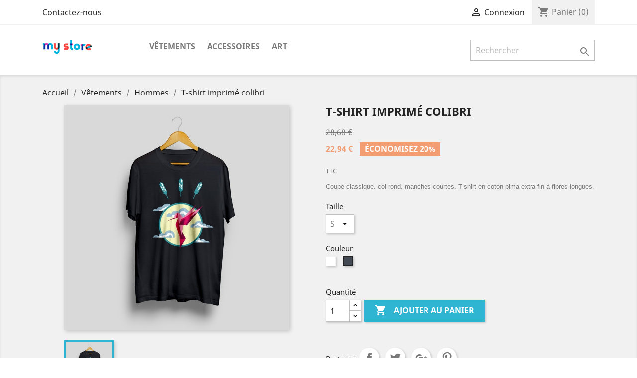

--- FILE ---
content_type: text/html; charset=utf-8
request_url: http://ballon.com.fr/index.php?id_product=1&id_product_attribute=2&rewrite=hummingbird-printed-t-shirt&controller=product
body_size: 9891
content:
<!doctype html>
<html lang="fr">

  <head>
    
      
  <meta charset="utf-8">


  <meta http-equiv="x-ua-compatible" content="ie=edge">



  <link rel="canonical" href="http://ballon.com.fr/index.php?id_product=1&amp;rewrite=hummingbird-printed-t-shirt&amp;controller=product">

  <title>T-shirt imprimé colibri</title>
  <meta name="description" content="Coupe classique, col rond, manches courtes. T-shirt en coton pima extra-fin à fibres longues. ">
  <meta name="keywords" content="">
      
                  <link rel="alternate" href="http://ballon.com.fr/index.php?id_product=1&amp;id_product_attribute=0&amp;rewrite=hummingbird-printed-t-shirt&amp;controller=product" hreflang="fr">
        



  <meta name="viewport" content="width=device-width, initial-scale=1">



  <link rel="icon" type="image/vnd.microsoft.icon" href="/img/favicon.ico?1324977642">
  <link rel="shortcut icon" type="image/x-icon" href="/img/favicon.ico?1324977642">



    <link rel="stylesheet" href="http://ballon.com.fr/themes/classic/assets/css/theme.css" type="text/css" media="all">
  <link rel="stylesheet" href="http://ballon.com.fr/js/jquery/ui/themes/base/minified/jquery-ui.min.css" type="text/css" media="all">
  <link rel="stylesheet" href="http://ballon.com.fr/js/jquery/ui/themes/base/minified/jquery.ui.theme.min.css" type="text/css" media="all">
  <link rel="stylesheet" href="http://ballon.com.fr/modules/ps_imageslider/css/homeslider.css" type="text/css" media="all">
  <link rel="stylesheet" href="http://ballon.com.fr/themes/classic/assets/css/custom.css" type="text/css" media="all">




  

  <script type="text/javascript">
        var prestashop = {"cart":{"products":[],"totals":{"total":{"type":"total","label":"Total","amount":0,"value":"0,00\u00a0\u20ac"},"total_including_tax":{"type":"total","label":"Total TTC","amount":0,"value":"0,00\u00a0\u20ac"},"total_excluding_tax":{"type":"total","label":"Total HT :","amount":0,"value":"0,00\u00a0\u20ac"}},"subtotals":{"products":{"type":"products","label":"Sous-total","amount":0,"value":"0,00\u00a0\u20ac"},"discounts":null,"shipping":{"type":"shipping","label":"Livraison","amount":0,"value":"gratuit"},"tax":null},"products_count":0,"summary_string":"0 articles","vouchers":{"allowed":0,"added":[]},"discounts":[],"minimalPurchase":0,"minimalPurchaseRequired":""},"currency":{"name":"euro","iso_code":"EUR","iso_code_num":"978","sign":"\u20ac"},"customer":{"lastname":null,"firstname":null,"email":null,"birthday":null,"newsletter":null,"newsletter_date_add":null,"optin":null,"website":null,"company":null,"siret":null,"ape":null,"is_logged":false,"gender":{"type":null,"name":null},"addresses":[]},"language":{"name":"Fran\u00e7ais (French)","iso_code":"fr","locale":"fr-FR","language_code":"fr","is_rtl":"0","date_format_lite":"d\/m\/Y","date_format_full":"d\/m\/Y H:i:s","id":1},"page":{"title":"","canonical":null,"meta":{"title":"T-shirt imprim\u00e9 colibri","description":"Coupe classique, col rond, manches courtes. T-shirt en coton pima extra-fin \u00e0 fibres longues. ","keywords":"","robots":"index"},"page_name":"product","body_classes":{"lang-fr":true,"lang-rtl":false,"country-FR":true,"currency-EUR":true,"layout-full-width":true,"page-product":true,"tax-display-enabled":true,"product-id-1":true,"product-T-shirt imprim\u00e9 colibri":true,"product-id-category-4":true,"product-id-manufacturer-1":true,"product-id-supplier-0":true,"product-available-for-order":true},"admin_notifications":[]},"shop":{"name":"PrestaShop","logo":"\/img\/logo.png","stores_icon":"\/img\/logo_stores.png","favicon":"\/img\/favicon.ico"},"urls":{"base_url":"http:\/\/ballon.com.fr\/","current_url":"http:\/\/ballon.com.fr\/index.php?id_product=1&id_product_attribute=2&rewrite=hummingbird-printed-t-shirt&controller=product","shop_domain_url":"http:\/\/ballon.com.fr","img_ps_url":"http:\/\/ballon.com.fr\/img\/","img_cat_url":"http:\/\/ballon.com.fr\/img\/c\/","img_lang_url":"http:\/\/ballon.com.fr\/img\/l\/","img_prod_url":"http:\/\/ballon.com.fr\/img\/p\/","img_manu_url":"http:\/\/ballon.com.fr\/img\/m\/","img_sup_url":"http:\/\/ballon.com.fr\/img\/su\/","img_ship_url":"http:\/\/ballon.com.fr\/img\/s\/","img_store_url":"http:\/\/ballon.com.fr\/img\/st\/","img_col_url":"http:\/\/ballon.com.fr\/img\/co\/","img_url":"http:\/\/ballon.com.fr\/themes\/classic\/assets\/img\/","css_url":"http:\/\/ballon.com.fr\/themes\/classic\/assets\/css\/","js_url":"http:\/\/ballon.com.fr\/themes\/classic\/assets\/js\/","pic_url":"http:\/\/ballon.com.fr\/upload\/","pages":{"address":"http:\/\/ballon.com.fr\/index.php?controller=address","addresses":"http:\/\/ballon.com.fr\/index.php?controller=addresses","authentication":"http:\/\/ballon.com.fr\/index.php?controller=authentication","cart":"http:\/\/ballon.com.fr\/index.php?controller=cart","category":"http:\/\/ballon.com.fr\/index.php?controller=category","cms":"http:\/\/ballon.com.fr\/index.php?controller=cms","contact":"http:\/\/ballon.com.fr\/index.php?controller=contact","discount":"http:\/\/ballon.com.fr\/index.php?controller=discount","guest_tracking":"http:\/\/ballon.com.fr\/index.php?controller=guest-tracking","history":"http:\/\/ballon.com.fr\/index.php?controller=history","identity":"http:\/\/ballon.com.fr\/index.php?controller=identity","index":"http:\/\/ballon.com.fr\/index.php","my_account":"http:\/\/ballon.com.fr\/index.php?controller=my-account","order_confirmation":"http:\/\/ballon.com.fr\/index.php?controller=order-confirmation","order_detail":"http:\/\/ballon.com.fr\/index.php?controller=order-detail","order_follow":"http:\/\/ballon.com.fr\/index.php?controller=order-follow","order":"http:\/\/ballon.com.fr\/index.php?controller=order","order_return":"http:\/\/ballon.com.fr\/index.php?controller=order-return","order_slip":"http:\/\/ballon.com.fr\/index.php?controller=order-slip","pagenotfound":"http:\/\/ballon.com.fr\/index.php?controller=pagenotfound","password":"http:\/\/ballon.com.fr\/index.php?controller=password","pdf_invoice":"http:\/\/ballon.com.fr\/index.php?controller=pdf-invoice","pdf_order_return":"http:\/\/ballon.com.fr\/index.php?controller=pdf-order-return","pdf_order_slip":"http:\/\/ballon.com.fr\/index.php?controller=pdf-order-slip","prices_drop":"http:\/\/ballon.com.fr\/index.php?controller=prices-drop","product":"http:\/\/ballon.com.fr\/index.php?controller=product","search":"http:\/\/ballon.com.fr\/index.php?controller=search","sitemap":"http:\/\/ballon.com.fr\/index.php?controller=sitemap","stores":"http:\/\/ballon.com.fr\/index.php?controller=stores","supplier":"http:\/\/ballon.com.fr\/index.php?controller=supplier","register":"http:\/\/ballon.com.fr\/index.php?controller=authentication&create_account=1","order_login":"http:\/\/ballon.com.fr\/index.php?controller=order&login=1"},"alternative_langs":{"fr":"http:\/\/ballon.com.fr\/index.php?id_product=1&id_product_attribute=0&rewrite=hummingbird-printed-t-shirt&controller=product"},"theme_assets":"\/themes\/classic\/assets\/","actions":{"logout":"http:\/\/ballon.com.fr\/index.php?mylogout="},"no_picture_image":{"bySize":{"small_default":{"url":"http:\/\/ballon.com.fr\/img\/p\/fr-default-small_default.jpg","width":98,"height":98},"cart_default":{"url":"http:\/\/ballon.com.fr\/img\/p\/fr-default-cart_default.jpg","width":125,"height":125},"home_default":{"url":"http:\/\/ballon.com.fr\/img\/p\/fr-default-home_default.jpg","width":250,"height":250},"medium_default":{"url":"http:\/\/ballon.com.fr\/img\/p\/fr-default-medium_default.jpg","width":452,"height":452},"large_default":{"url":"http:\/\/ballon.com.fr\/img\/p\/fr-default-large_default.jpg","width":800,"height":800}},"small":{"url":"http:\/\/ballon.com.fr\/img\/p\/fr-default-small_default.jpg","width":98,"height":98},"medium":{"url":"http:\/\/ballon.com.fr\/img\/p\/fr-default-home_default.jpg","width":250,"height":250},"large":{"url":"http:\/\/ballon.com.fr\/img\/p\/fr-default-large_default.jpg","width":800,"height":800},"legend":""}},"configuration":{"display_taxes_label":true,"is_catalog":false,"show_prices":true,"opt_in":{"partner":true},"quantity_discount":{"type":"discount","label":"Remise"},"voucher_enabled":0,"return_enabled":0},"field_required":[],"breadcrumb":{"links":[{"title":"Accueil","url":"http:\/\/ballon.com.fr\/index.php"},{"title":"V\u00eatements","url":"http:\/\/ballon.com.fr\/index.php?id_category=3&controller=category"},{"title":"Hommes","url":"http:\/\/ballon.com.fr\/index.php?id_category=4&controller=category"},{"title":"T-shirt imprim\u00e9 colibri","url":"http:\/\/ballon.com.fr\/index.php?id_product=1&id_product_attribute=2&rewrite=hummingbird-printed-t-shirt&controller=product#\/taille-s\/couleur-noir"}],"count":4},"link":{"protocol_link":"http:\/\/","protocol_content":"http:\/\/"},"time":1769817989,"static_token":"238524c4e5a9e55aae5ddb9c0e8d6865","token":"f50dd4a53d6fd7a232ffa584da2699ae"};
      </script>



  



    
  <meta property="og:type" content="product">
  <meta property="og:url" content="http://ballon.com.fr/index.php?id_product=1&amp;id_product_attribute=2&amp;rewrite=hummingbird-printed-t-shirt&amp;controller=product">
  <meta property="og:title" content="T-shirt imprimé colibri">
  <meta property="og:site_name" content="PrestaShop">
  <meta property="og:description" content="Coupe classique, col rond, manches courtes. T-shirt en coton pima extra-fin à fibres longues. ">
  <meta property="og:image" content="http://ballon.com.fr/img/p/1/1-large_default.jpg">
  <meta property="product:pretax_price:amount" content="19.12">
  <meta property="product:pretax_price:currency" content="EUR">
  <meta property="product:price:amount" content="22.94">
  <meta property="product:price:currency" content="EUR">
  
  </head>

  <body id="product" class="lang-fr country-fr currency-eur layout-full-width page-product tax-display-enabled product-id-1 product-t-shirt-imprime-colibri product-id-category-4 product-id-manufacturer-1 product-id-supplier-0 product-available-for-order">

    
      
    

    <main>
      
              

      <header id="header">
        
          
  <div class="header-banner">
    
  </div>



  <nav class="header-nav">
    <div class="container">
      <div class="row">
        <div class="hidden-sm-down">
          <div class="col-md-5 col-xs-12">
            <div id="_desktop_contact_link">
  <div id="contact-link">
          <a href="http://ballon.com.fr/index.php?controller=contact">Contactez-nous</a>
      </div>
</div>

          </div>
          <div class="col-md-7 right-nav">
              <div id="_desktop_user_info">
  <div class="user-info">
          <a
        href="http://ballon.com.fr/index.php?controller=my-account"
        title="Identifiez-vous"
        rel="nofollow"
      >
        <i class="material-icons">&#xE7FF;</i>
        <span class="hidden-sm-down">Connexion</span>
      </a>
      </div>
</div>
<div id="_desktop_cart">
  <div class="blockcart cart-preview inactive" data-refresh-url="//ballon.com.fr/index.php?fc=module&amp;module=ps_shoppingcart&amp;controller=ajax">
    <div class="header">
              <i class="material-icons shopping-cart">shopping_cart</i>
        <span class="hidden-sm-down">Panier</span>
        <span class="cart-products-count">(0)</span>
          </div>
  </div>
</div>

          </div>
        </div>
        <div class="hidden-md-up text-sm-center mobile">
          <div class="float-xs-left" id="menu-icon">
            <i class="material-icons d-inline">&#xE5D2;</i>
          </div>
          <div class="float-xs-right" id="_mobile_cart"></div>
          <div class="float-xs-right" id="_mobile_user_info"></div>
          <div class="top-logo" id="_mobile_logo"></div>
          <div class="clearfix"></div>
        </div>
      </div>
    </div>
  </nav>



  <div class="header-top">
    <div class="container">
       <div class="row">
        <div class="col-md-2 hidden-sm-down" id="_desktop_logo">
                            <a href="http://ballon.com.fr/">
                  <img class="logo img-responsive" src="/img/logo.png" alt="PrestaShop">
                </a>
                    </div>
        <div class="col-md-10 col-sm-12 position-static">
          

<div class="menu js-top-menu position-static hidden-sm-down" id="_desktop_top_menu">
    
          <ul class="top-menu" id="top-menu" data-depth="0">
                    <li class="category" id="category-3">
                          <a
                class="dropdown-item"
                href="http://ballon.com.fr/index.php?id_category=3&amp;controller=category" data-depth="0"
                              >
                                                                      <span class="float-xs-right hidden-md-up">
                    <span data-target="#top_sub_menu_64366" data-toggle="collapse" class="navbar-toggler collapse-icons">
                      <i class="material-icons add">&#xE313;</i>
                      <i class="material-icons remove">&#xE316;</i>
                    </span>
                  </span>
                                Vêtements
              </a>
                            <div  class="popover sub-menu js-sub-menu collapse" id="top_sub_menu_64366">
                
          <ul class="top-menu"  data-depth="1">
                    <li class="category" id="category-4">
                          <a
                class="dropdown-item dropdown-submenu"
                href="http://ballon.com.fr/index.php?id_category=4&amp;controller=category" data-depth="1"
                              >
                                Hommes
              </a>
                          </li>
                    <li class="category" id="category-5">
                          <a
                class="dropdown-item dropdown-submenu"
                href="http://ballon.com.fr/index.php?id_category=5&amp;controller=category" data-depth="1"
                              >
                                Femmes
              </a>
                          </li>
              </ul>
    
              </div>
                          </li>
                    <li class="category" id="category-6">
                          <a
                class="dropdown-item"
                href="http://ballon.com.fr/index.php?id_category=6&amp;controller=category" data-depth="0"
                              >
                                                                      <span class="float-xs-right hidden-md-up">
                    <span data-target="#top_sub_menu_75491" data-toggle="collapse" class="navbar-toggler collapse-icons">
                      <i class="material-icons add">&#xE313;</i>
                      <i class="material-icons remove">&#xE316;</i>
                    </span>
                  </span>
                                Accessoires
              </a>
                            <div  class="popover sub-menu js-sub-menu collapse" id="top_sub_menu_75491">
                
          <ul class="top-menu"  data-depth="1">
                    <li class="category" id="category-7">
                          <a
                class="dropdown-item dropdown-submenu"
                href="http://ballon.com.fr/index.php?id_category=7&amp;controller=category" data-depth="1"
                              >
                                Papeterie
              </a>
                          </li>
                    <li class="category" id="category-8">
                          <a
                class="dropdown-item dropdown-submenu"
                href="http://ballon.com.fr/index.php?id_category=8&amp;controller=category" data-depth="1"
                              >
                                Accessoires de maison
              </a>
                          </li>
              </ul>
    
              </div>
                          </li>
                    <li class="category" id="category-9">
                          <a
                class="dropdown-item"
                href="http://ballon.com.fr/index.php?id_category=9&amp;controller=category" data-depth="0"
                              >
                                Art
              </a>
                          </li>
              </ul>
    
    <div class="clearfix"></div>
</div>
<!-- Block search module TOP -->
<div id="search_widget" class="search-widget" data-search-controller-url="//ballon.com.fr/index.php?controller=search">
	<form method="get" action="//ballon.com.fr/index.php?controller=search">
		<input type="hidden" name="controller" value="search">
		<input type="text" name="s" value="" placeholder="Rechercher" aria-label="Rechercher">
		<button type="submit">
			<i class="material-icons search">&#xE8B6;</i>
      <span class="hidden-xl-down">Rechercher</span>
		</button>
	</form>
</div>
<!-- /Block search module TOP -->

          <div class="clearfix"></div>
        </div>
      </div>
      <div id="mobile_top_menu_wrapper" class="row hidden-md-up" style="display:none;">
        <div class="js-top-menu mobile" id="_mobile_top_menu"></div>
        <div class="js-top-menu-bottom">
          <div id="_mobile_currency_selector"></div>
          <div id="_mobile_language_selector"></div>
          <div id="_mobile_contact_link"></div>
        </div>
      </div>
    </div>
  </div>
  

        
      </header>

      
        
<aside id="notifications">
  <div class="container">
    
    
    
      </div>
</aside>
      

      <section id="wrapper">
        
        <div class="container">
          
            <nav data-depth="4" class="breadcrumb hidden-sm-down">
  <ol itemscope itemtype="http://schema.org/BreadcrumbList">
    
              
          <li itemprop="itemListElement" itemscope itemtype="http://schema.org/ListItem">
            <a itemprop="item" href="http://ballon.com.fr/index.php">
              <span itemprop="name">Accueil</span>
            </a>
            <meta itemprop="position" content="1">
          </li>
        
              
          <li itemprop="itemListElement" itemscope itemtype="http://schema.org/ListItem">
            <a itemprop="item" href="http://ballon.com.fr/index.php?id_category=3&amp;controller=category">
              <span itemprop="name">Vêtements</span>
            </a>
            <meta itemprop="position" content="2">
          </li>
        
              
          <li itemprop="itemListElement" itemscope itemtype="http://schema.org/ListItem">
            <a itemprop="item" href="http://ballon.com.fr/index.php?id_category=4&amp;controller=category">
              <span itemprop="name">Hommes</span>
            </a>
            <meta itemprop="position" content="3">
          </li>
        
              
          <li itemprop="itemListElement" itemscope itemtype="http://schema.org/ListItem">
            <a itemprop="item" href="http://ballon.com.fr/index.php?id_product=1&amp;id_product_attribute=2&amp;rewrite=hummingbird-printed-t-shirt&amp;controller=product#/taille-s/couleur-noir">
              <span itemprop="name">T-shirt imprimé colibri</span>
            </a>
            <meta itemprop="position" content="4">
          </li>
        
          
  </ol>
</nav>
          

          

          
  <div id="content-wrapper">
    
    

  <section id="main" itemscope itemtype="https://schema.org/Product">
    <meta itemprop="url" content="http://ballon.com.fr/index.php?id_product=1&amp;id_product_attribute=2&amp;rewrite=hummingbird-printed-t-shirt&amp;controller=product#/1-taille-s/11-couleur-noir">

    <div class="row">
      <div class="col-md-6">
        
          <section class="page-content" id="content">
            
              
                <ul class="product-flags">
                                      <li class="product-flag discount">Prix réduit</li>
                                  </ul>
              

              
                <div class="images-container">
  
    <div class="product-cover">
              <img class="js-qv-product-cover" src="http://ballon.com.fr/img/p/1/1-large_default.jpg" alt="T-shirt imprimé colibri" title="T-shirt imprimé colibri" style="width:100%;" itemprop="image">
        <div class="layer hidden-sm-down" data-toggle="modal" data-target="#product-modal">
          <i class="material-icons zoom-in">&#xE8FF;</i>
        </div>
          </div>
  

  
    <div class="js-qv-mask mask">
      <ul class="product-images js-qv-product-images">
                  <li class="thumb-container">
            <img
              class="thumb js-thumb  selected "
              data-image-medium-src="http://ballon.com.fr/img/p/1/1-medium_default.jpg"
              data-image-large-src="http://ballon.com.fr/img/p/1/1-large_default.jpg"
              src="http://ballon.com.fr/img/p/1/1-home_default.jpg"
              alt="T-shirt imprimé colibri"
              title="T-shirt imprimé colibri"
              width="100"
              itemprop="image"
            >
          </li>
              </ul>
    </div>
  
</div>

              
              <div class="scroll-box-arrows">
                <i class="material-icons left">&#xE314;</i>
                <i class="material-icons right">&#xE315;</i>
              </div>

            
          </section>
        
        </div>
        <div class="col-md-6">
          
            
              <h1 class="h1" itemprop="name">T-shirt imprimé colibri</h1>
            
          
          
              <div class="product-prices">
    
              <div class="product-discount">
          
          <span class="regular-price">28,68 €</span>
        </div>
          

    
      <div
        class="product-price h5 has-discount"
        itemprop="offers"
        itemscope
        itemtype="https://schema.org/Offer"
      >
        <link itemprop="availability" href="https://schema.org/InStock"/>
        <meta itemprop="priceCurrency" content="EUR">

        <div class="current-price">
          <span itemprop="price" content="22.94">22,94 €</span>

                                    <span class="discount discount-percentage">Économisez 20%</span>
                              </div>

        
                  
      </div>
    

    
          

    
          

    
          

    

    <div class="tax-shipping-delivery-label">
              TTC
            
      
                        </div>
  </div>
          

          <div class="product-information">
            
              <div id="product-description-short-1" itemprop="description"><p><span style="font-size:10pt;font-family:Arial;font-style:normal;">Coupe classique, col rond, manches courtes. T-shirt en coton pima extra-fin à fibres longues. </span></p></div>
            

            
            <div class="product-actions">
              
                <form action="http://ballon.com.fr/index.php?controller=cart" method="post" id="add-to-cart-or-refresh">
                  <input type="hidden" name="token" value="238524c4e5a9e55aae5ddb9c0e8d6865">
                  <input type="hidden" name="id_product" value="1" id="product_page_product_id">
                  <input type="hidden" name="id_customization" value="0" id="product_customization_id">

                  
                    <div class="product-variants">
          <div class="clearfix product-variants-item">
      <span class="control-label">Taille</span>
              <select
          class="form-control form-control-select"
          id="group_1"
          data-product-attribute="1"
          name="group[1]">
                      <option value="1" title="S" selected="selected">S</option>
                      <option value="2" title="M">M</option>
                      <option value="3" title="L">L</option>
                      <option value="4" title="XL">XL</option>
                  </select>
          </div>
              <div class="clearfix product-variants-item">
      <span class="control-label">Couleur</span>
              <ul id="group_2">
                      <li class="float-xs-left input-container">
              <label>
                <input class="input-color" type="radio" data-product-attribute="2" name="group[2]" value="8">
                <span
                  class="color" style="background-color: #ffffff"                                   ><span class="sr-only">Blanc</span></span>
              </label>
            </li>
                      <li class="float-xs-left input-container">
              <label>
                <input class="input-color" type="radio" data-product-attribute="2" name="group[2]" value="11" checked="checked">
                <span
                  class="color" style="background-color: #434A54"                                   ><span class="sr-only">Noir</span></span>
              </label>
            </li>
                  </ul>
          </div>
      </div>
                  

                  
                                      

                  
                    <section class="product-discounts">
  </section>
                  

                  
                    <div class="product-add-to-cart">
      <span class="control-label">Quantité</span>

    
      <div class="product-quantity clearfix">
        <div class="qty">
          <input
            type="text"
            name="qty"
            id="quantity_wanted"
            value="1"
            class="input-group"
            min="1"
            aria-label="Quantité"
          >
        </div>

        <div class="add">
          <button
            class="btn btn-primary add-to-cart"
            data-button-action="add-to-cart"
            type="submit"
                      >
            <i class="material-icons shopping-cart">&#xE547;</i>
            Ajouter au panier
          </button>
        </div>
      </div>
    

    
      <span id="product-availability">
              </span>
    
    
    
      <p class="product-minimal-quantity">
              </p>
    
  </div>
                  

                  
                    <div class="product-additional-info">
  
      <div class="social-sharing">
      <span>Partager</span>
      <ul>
                  <li class="facebook icon-gray"><a href="http://www.facebook.com/sharer.php?u=http://ballon.com.fr/index.php?id_product=1&amp;id_product_attribute=0&amp;rewrite=hummingbird-printed-t-shirt&amp;controller=product" class="text-hide" title="Partager" target="_blank">Partager</a></li>
                  <li class="twitter icon-gray"><a href="https://twitter.com/intent/tweet?text=T-shirt imprimé colibri http://ballon.com.fr/index.php?id_product=1&amp;id_product_attribute=0&amp;rewrite=hummingbird-printed-t-shirt&amp;controller=product" class="text-hide" title="Tweet" target="_blank">Tweet</a></li>
                  <li class="googleplus icon-gray"><a href="https://plus.google.com/share?url=http://ballon.com.fr/index.php?id_product=1&amp;id_product_attribute=0&amp;rewrite=hummingbird-printed-t-shirt&amp;controller=product" class="text-hide" title="Google+" target="_blank">Google+</a></li>
                  <li class="pinterest icon-gray"><a href="http://www.pinterest.com/pin/create/button/?media=http://ballon.com.fr/img/p/1/1.jpg&amp;url=http://ballon.com.fr/index.php?id_product=1&amp;id_product_attribute=0&amp;rewrite=hummingbird-printed-t-shirt&amp;controller=product" class="text-hide" title="Pinterest" target="_blank">Pinterest</a></li>
              </ul>
    </div>
  

</div>
                  

                                    
                </form>
              

            </div>

            
                <div id="block-reassurance">
    <ul>
              <li>
          <div class="block-reassurance-item">
            <img src="http://ballon.com.fr/modules/blockreassurance/img/ic_verified_user_black_36dp_1x.png" alt="Garanties sécurité (à modifier dans le module &quot;Réassurance&quot;)">
            <span class="h6">Garanties sécurité (à modifier dans le module &quot;Réassurance&quot;)</span>
          </div>
        </li>
              <li>
          <div class="block-reassurance-item">
            <img src="http://ballon.com.fr/modules/blockreassurance/img/ic_local_shipping_black_36dp_1x.png" alt="Politique de livraison (à modifier dans le module &quot;Réassurance&quot;)">
            <span class="h6">Politique de livraison (à modifier dans le module &quot;Réassurance&quot;)</span>
          </div>
        </li>
              <li>
          <div class="block-reassurance-item">
            <img src="http://ballon.com.fr/modules/blockreassurance/img/ic_swap_horiz_black_36dp_1x.png" alt="Politique retours (à modifier dans le module &quot;Réassurance&quot;)">
            <span class="h6">Politique retours (à modifier dans le module &quot;Réassurance&quot;)</span>
          </div>
        </li>
          </ul>
  </div>

            

            
              <div class="tabs">
                <ul class="nav nav-tabs" role="tablist">
                                      <li class="nav-item">
                       <a
                         class="nav-link active"
                         data-toggle="tab"
                         href="#description"
                         role="tab"
                         aria-controls="description"
                          aria-selected="true">Description</a>
                    </li>
                                    <li class="nav-item">
                    <a
                      class="nav-link"
                      data-toggle="tab"
                      href="#product-details"
                      role="tab"
                      aria-controls="product-details"
                      >Détails du produit</a>
                  </li>
                                                    </ul>

                <div class="tab-content" id="tab-content">
                 <div class="tab-pane fade in active" id="description" role="tabpanel">
                   
                     <div class="product-description"><p><span style="font-size:10pt;font-family:Arial;font-style:normal;"><span style="font-size:10pt;font-family:Arial;font-style:normal;color:#efefef;">Symbole de légèreté et de délicatesse, le colibri évoque la gaieté et la curiosité.</span><span style="font-size:10pt;font-family:Arial;font-style:normal;"> La collection PolyFaune de la marque Studio Design propose des pièces aux coupes basiques et aux visuels colorés inspirés des origamis japonais traditionnels. À porter avec un chino ou un jean. Le procédé d'impression par sublimation garantit la qualité et la longévité des couleurs.</span></span></p></div>
                   
                 </div>

                 
                   <div class="tab-pane fade"
     id="product-details"
     data-product="{&quot;id_shop_default&quot;:&quot;1&quot;,&quot;id_manufacturer&quot;:&quot;1&quot;,&quot;id_supplier&quot;:&quot;0&quot;,&quot;reference&quot;:&quot;demo_1&quot;,&quot;is_virtual&quot;:&quot;0&quot;,&quot;delivery_in_stock&quot;:&quot;&quot;,&quot;delivery_out_stock&quot;:&quot;&quot;,&quot;id_category_default&quot;:&quot;4&quot;,&quot;on_sale&quot;:&quot;0&quot;,&quot;online_only&quot;:&quot;0&quot;,&quot;ecotax&quot;:0,&quot;minimal_quantity&quot;:&quot;1&quot;,&quot;low_stock_threshold&quot;:null,&quot;low_stock_alert&quot;:&quot;0&quot;,&quot;price&quot;:&quot;22,94\u00a0\u20ac&quot;,&quot;unity&quot;:&quot;&quot;,&quot;unit_price_ratio&quot;:&quot;0.000000&quot;,&quot;additional_shipping_cost&quot;:&quot;0.00&quot;,&quot;customizable&quot;:&quot;0&quot;,&quot;text_fields&quot;:&quot;0&quot;,&quot;uploadable_files&quot;:&quot;0&quot;,&quot;redirect_type&quot;:&quot;301-category&quot;,&quot;id_type_redirected&quot;:&quot;0&quot;,&quot;available_for_order&quot;:&quot;1&quot;,&quot;available_date&quot;:null,&quot;show_condition&quot;:&quot;0&quot;,&quot;condition&quot;:&quot;new&quot;,&quot;show_price&quot;:&quot;1&quot;,&quot;indexed&quot;:&quot;1&quot;,&quot;visibility&quot;:&quot;both&quot;,&quot;cache_default_attribute&quot;:&quot;1&quot;,&quot;advanced_stock_management&quot;:&quot;0&quot;,&quot;date_add&quot;:&quot;2019-09-25 01:41:15&quot;,&quot;date_upd&quot;:&quot;2019-09-25 01:41:15&quot;,&quot;pack_stock_type&quot;:&quot;3&quot;,&quot;meta_description&quot;:&quot;&quot;,&quot;meta_keywords&quot;:&quot;&quot;,&quot;meta_title&quot;:&quot;&quot;,&quot;link_rewrite&quot;:&quot;hummingbird-printed-t-shirt&quot;,&quot;name&quot;:&quot;T-shirt imprim\u00e9 colibri&quot;,&quot;description&quot;:&quot;&lt;p&gt;&lt;span style=\&quot;font-size:10pt;font-family:Arial;font-style:normal;\&quot;&gt;&lt;span style=\&quot;font-size:10pt;font-family:Arial;font-style:normal;color:#efefef;\&quot;&gt;Symbole de l\u00e9g\u00e8ret\u00e9 et de d\u00e9licatesse, le colibri \u00e9voque la gaiet\u00e9 et la curiosit\u00e9.&lt;\/span&gt;&lt;span style=\&quot;font-size:10pt;font-family:Arial;font-style:normal;\&quot;&gt; La collection PolyFaune de la marque Studio Design propose des pi\u00e8ces aux coupes basiques et aux visuels color\u00e9s inspir\u00e9s des origamis japonais traditionnels. \u00c0 porter avec un chino ou un jean. Le proc\u00e9d\u00e9 d&#039;impression par sublimation garantit la qualit\u00e9 et la long\u00e9vit\u00e9 des couleurs.&lt;\/span&gt;&lt;\/span&gt;&lt;\/p&gt;&quot;,&quot;description_short&quot;:&quot;&lt;p&gt;&lt;span style=\&quot;font-size:10pt;font-family:Arial;font-style:normal;\&quot;&gt;Coupe classique, col rond, manches courtes. T-shirt en coton pima extra-fin \u00e0 fibres longues. &lt;\/span&gt;&lt;\/p&gt;&quot;,&quot;available_now&quot;:&quot;&quot;,&quot;available_later&quot;:&quot;&quot;,&quot;id&quot;:1,&quot;id_product&quot;:1,&quot;out_of_stock&quot;:2,&quot;new&quot;:0,&quot;id_product_attribute&quot;:2,&quot;quantity_wanted&quot;:1,&quot;extraContent&quot;:[],&quot;allow_oosp&quot;:0,&quot;category&quot;:&quot;hommes&quot;,&quot;category_name&quot;:&quot;Hommes&quot;,&quot;link&quot;:&quot;http:\/\/ballon.com.fr\/index.php?id_product=1&amp;id_product_attribute=0&amp;rewrite=hummingbird-printed-t-shirt&amp;controller=product&quot;,&quot;attribute_price&quot;:0,&quot;price_tax_exc&quot;:19.12,&quot;price_without_reduction&quot;:28.68,&quot;reduction&quot;:5.736,&quot;specific_prices&quot;:{&quot;id_specific_price&quot;:&quot;1&quot;,&quot;id_specific_price_rule&quot;:&quot;0&quot;,&quot;id_cart&quot;:&quot;0&quot;,&quot;id_product&quot;:&quot;1&quot;,&quot;id_shop&quot;:&quot;0&quot;,&quot;id_shop_group&quot;:&quot;0&quot;,&quot;id_currency&quot;:&quot;0&quot;,&quot;id_country&quot;:&quot;0&quot;,&quot;id_group&quot;:&quot;0&quot;,&quot;id_customer&quot;:&quot;0&quot;,&quot;id_product_attribute&quot;:&quot;0&quot;,&quot;price&quot;:&quot;-1.000000&quot;,&quot;from_quantity&quot;:&quot;1&quot;,&quot;reduction&quot;:&quot;0.200000&quot;,&quot;reduction_tax&quot;:&quot;1&quot;,&quot;reduction_type&quot;:&quot;percentage&quot;,&quot;from&quot;:&quot;0000-00-00 00:00:00&quot;,&quot;to&quot;:&quot;0000-00-00 00:00:00&quot;,&quot;score&quot;:&quot;32&quot;},&quot;quantity&quot;:300,&quot;quantity_all_versions&quot;:2399,&quot;id_image&quot;:&quot;fr-default&quot;,&quot;features&quot;:[],&quot;attachments&quot;:[],&quot;virtual&quot;:0,&quot;pack&quot;:0,&quot;packItems&quot;:[],&quot;nopackprice&quot;:0,&quot;customization_required&quot;:false,&quot;attributes&quot;:{&quot;1&quot;:{&quot;id_attribute&quot;:&quot;1&quot;,&quot;id_attribute_group&quot;:&quot;1&quot;,&quot;name&quot;:&quot;S&quot;,&quot;group&quot;:&quot;Taille&quot;,&quot;reference&quot;:&quot;demo_1&quot;,&quot;ean13&quot;:&quot;&quot;,&quot;isbn&quot;:&quot;&quot;,&quot;upc&quot;:&quot;&quot;},&quot;2&quot;:{&quot;id_attribute&quot;:&quot;11&quot;,&quot;id_attribute_group&quot;:&quot;2&quot;,&quot;name&quot;:&quot;Noir&quot;,&quot;group&quot;:&quot;Couleur&quot;,&quot;reference&quot;:&quot;demo_1&quot;,&quot;ean13&quot;:&quot;&quot;,&quot;isbn&quot;:&quot;&quot;,&quot;upc&quot;:&quot;&quot;}},&quot;rate&quot;:20,&quot;tax_name&quot;:&quot;TVA FR 20%&quot;,&quot;ecotax_rate&quot;:0,&quot;unit_price&quot;:&quot;&quot;,&quot;customizations&quot;:{&quot;fields&quot;:[]},&quot;id_customization&quot;:0,&quot;is_customizable&quot;:false,&quot;show_quantities&quot;:true,&quot;quantity_label&quot;:&quot;Produits&quot;,&quot;quantity_discounts&quot;:[],&quot;customer_group_discount&quot;:0,&quot;images&quot;:[{&quot;bySize&quot;:{&quot;small_default&quot;:{&quot;url&quot;:&quot;http:\/\/ballon.com.fr\/img\/p\/1\/1-small_default.jpg&quot;,&quot;width&quot;:98,&quot;height&quot;:98},&quot;cart_default&quot;:{&quot;url&quot;:&quot;http:\/\/ballon.com.fr\/img\/p\/1\/1-cart_default.jpg&quot;,&quot;width&quot;:125,&quot;height&quot;:125},&quot;home_default&quot;:{&quot;url&quot;:&quot;http:\/\/ballon.com.fr\/img\/p\/1\/1-home_default.jpg&quot;,&quot;width&quot;:250,&quot;height&quot;:250},&quot;medium_default&quot;:{&quot;url&quot;:&quot;http:\/\/ballon.com.fr\/img\/p\/1\/1-medium_default.jpg&quot;,&quot;width&quot;:452,&quot;height&quot;:452},&quot;large_default&quot;:{&quot;url&quot;:&quot;http:\/\/ballon.com.fr\/img\/p\/1\/1-large_default.jpg&quot;,&quot;width&quot;:800,&quot;height&quot;:800}},&quot;small&quot;:{&quot;url&quot;:&quot;http:\/\/ballon.com.fr\/img\/p\/1\/1-small_default.jpg&quot;,&quot;width&quot;:98,&quot;height&quot;:98},&quot;medium&quot;:{&quot;url&quot;:&quot;http:\/\/ballon.com.fr\/img\/p\/1\/1-home_default.jpg&quot;,&quot;width&quot;:250,&quot;height&quot;:250},&quot;large&quot;:{&quot;url&quot;:&quot;http:\/\/ballon.com.fr\/img\/p\/1\/1-large_default.jpg&quot;,&quot;width&quot;:800,&quot;height&quot;:800},&quot;legend&quot;:&quot;T-shirt imprim\u00e9 colibri&quot;,&quot;cover&quot;:&quot;1&quot;,&quot;id_image&quot;:&quot;1&quot;,&quot;position&quot;:&quot;1&quot;,&quot;associatedVariants&quot;:[&quot;2&quot;,&quot;4&quot;,&quot;6&quot;,&quot;8&quot;]}],&quot;cover&quot;:{&quot;bySize&quot;:{&quot;small_default&quot;:{&quot;url&quot;:&quot;http:\/\/ballon.com.fr\/img\/p\/1\/1-small_default.jpg&quot;,&quot;width&quot;:98,&quot;height&quot;:98},&quot;cart_default&quot;:{&quot;url&quot;:&quot;http:\/\/ballon.com.fr\/img\/p\/1\/1-cart_default.jpg&quot;,&quot;width&quot;:125,&quot;height&quot;:125},&quot;home_default&quot;:{&quot;url&quot;:&quot;http:\/\/ballon.com.fr\/img\/p\/1\/1-home_default.jpg&quot;,&quot;width&quot;:250,&quot;height&quot;:250},&quot;medium_default&quot;:{&quot;url&quot;:&quot;http:\/\/ballon.com.fr\/img\/p\/1\/1-medium_default.jpg&quot;,&quot;width&quot;:452,&quot;height&quot;:452},&quot;large_default&quot;:{&quot;url&quot;:&quot;http:\/\/ballon.com.fr\/img\/p\/1\/1-large_default.jpg&quot;,&quot;width&quot;:800,&quot;height&quot;:800}},&quot;small&quot;:{&quot;url&quot;:&quot;http:\/\/ballon.com.fr\/img\/p\/1\/1-small_default.jpg&quot;,&quot;width&quot;:98,&quot;height&quot;:98},&quot;medium&quot;:{&quot;url&quot;:&quot;http:\/\/ballon.com.fr\/img\/p\/1\/1-home_default.jpg&quot;,&quot;width&quot;:250,&quot;height&quot;:250},&quot;large&quot;:{&quot;url&quot;:&quot;http:\/\/ballon.com.fr\/img\/p\/1\/1-large_default.jpg&quot;,&quot;width&quot;:800,&quot;height&quot;:800},&quot;legend&quot;:&quot;T-shirt imprim\u00e9 colibri&quot;,&quot;cover&quot;:&quot;1&quot;,&quot;id_image&quot;:&quot;1&quot;,&quot;position&quot;:&quot;1&quot;,&quot;associatedVariants&quot;:[&quot;2&quot;,&quot;4&quot;,&quot;6&quot;,&quot;8&quot;]},&quot;has_discount&quot;:true,&quot;discount_type&quot;:&quot;percentage&quot;,&quot;discount_percentage&quot;:&quot;-20%&quot;,&quot;discount_percentage_absolute&quot;:&quot;20%&quot;,&quot;discount_amount&quot;:&quot;5,74\u00a0\u20ac&quot;,&quot;discount_amount_to_display&quot;:&quot;-5,74\u00a0\u20ac&quot;,&quot;price_amount&quot;:22.94,&quot;unit_price_full&quot;:&quot;&quot;,&quot;show_availability&quot;:true,&quot;availability_date&quot;:null,&quot;availability_message&quot;:&quot;&quot;,&quot;availability&quot;:&quot;available&quot;}"
     role="tabpanel"
  >
  
          <div class="product-manufacturer">
                  <a href="http://ballon.com.fr/index.php?id_manufacturer=1&amp;controller=manufacturer">
            <img src="http://ballon.com.fr/img/m/1.jpg" class="img img-thumbnail manufacturer-logo" alt="Studio Design">
          </a>
              </div>
              <div class="product-reference">
        <label class="label">Référence </label>
        <span itemprop="sku">demo_1</span>
      </div>
      

  
          <div class="product-quantities">
        <label class="label">En stock</label>
        <span data-stock="300" data-allow-oosp="0">300 Produits</span>
      </div>
      

  
      

  
    <div class="product-out-of-stock">
      
    </div>
  

  
      

    
      

  
      
</div>
                 

                 
                                    

                               </div>  
            </div>
          
        </div>
      </div>
    </div>

    
          

    
      
    

    
      <div class="modal fade js-product-images-modal" id="product-modal">
  <div class="modal-dialog" role="document">
    <div class="modal-content">
      <div class="modal-body">
                <figure>
          <img class="js-modal-product-cover product-cover-modal" width="800" src="http://ballon.com.fr/img/p/1/1-large_default.jpg" alt="T-shirt imprimé colibri" title="T-shirt imprimé colibri" itemprop="image">
          <figcaption class="image-caption">
          
            <div id="product-description-short" itemprop="description"><p><span style="font-size:10pt;font-family:Arial;font-style:normal;">Coupe classique, col rond, manches courtes. T-shirt en coton pima extra-fin à fibres longues. </span></p></div>
          
        </figcaption>
        </figure>
        <aside id="thumbnails" class="thumbnails js-thumbnails text-sm-center">
          
            <div class="js-modal-mask mask  nomargin ">
              <ul class="product-images js-modal-product-images">
                                  <li class="thumb-container">
                    <img data-image-large-src="http://ballon.com.fr/img/p/1/1-large_default.jpg" class="thumb js-modal-thumb" src="http://ballon.com.fr/img/p/1/1-home_default.jpg" alt="T-shirt imprimé colibri" title="T-shirt imprimé colibri" width="250" itemprop="image">
                  </li>
                              </ul>
            </div>
          
                  </aside>
      </div>
    </div><!-- /.modal-content -->
  </div><!-- /.modal-dialog -->
</div><!-- /.modal -->
    

    
      <footer class="page-footer">
        
          <!-- Footer content -->
        
      </footer>
    
  </section>


    
  </div>


          
        </div>
        
      </section>

      <footer id="footer">
        
          <div class="container">
  <div class="row">
    
      <div class="block_newsletter col-lg-8 col-md-12 col-sm-12">
  <div class="row">
    <p id="block-newsletter-label" class="col-md-5 col-xs-12">Recevez nos offres spéciales</p>
    <div class="col-md-7 col-xs-12">
      <form action="http://ballon.com.fr/index.php#footer" method="post">
        <div class="row">
          <div class="col-xs-12">
            <input
              class="btn btn-primary float-xs-right hidden-xs-down"
              name="submitNewsletter"
              type="submit"
              value="S’abonner"
            >
            <input
              class="btn btn-primary float-xs-right hidden-sm-up"
              name="submitNewsletter"
              type="submit"
              value="ok"
            >
            <div class="input-wrapper">
              <input
                name="email"
                type="email"
                value=""
                placeholder="Votre adresse e-mail"
                aria-labelledby="block-newsletter-label"
              >
            </div>
            <input type="hidden" name="action" value="0">
            <div class="clearfix"></div>
          </div>
          <div class="col-xs-12">
                              <p>Vous pouvez vous désinscrire à tout moment. Vous trouverez pour cela nos informations de contact dans les conditions d&#039;utilisation du site.</p>
                                                          
                        </div>
        </div>
      </form>
    </div>
  </div>
</div>

  <div class="block-social col-lg-4 col-md-12 col-sm-12">
    <ul>
          </ul>
  </div>


    
  </div>
</div>
<div class="footer-container">
  <div class="container">
    <div class="row">
      
        <div class="col-md-6 links">
  <div class="row">
      <div class="col-md-6 wrapper">
      <p class="h3 hidden-sm-down">Produits</p>
            <div class="title clearfix hidden-md-up" data-target="#footer_sub_menu_4531" data-toggle="collapse">
        <span class="h3">Produits</span>
        <span class="float-xs-right">
          <span class="navbar-toggler collapse-icons">
            <i class="material-icons add">&#xE313;</i>
            <i class="material-icons remove">&#xE316;</i>
          </span>
        </span>
      </div>
      <ul id="footer_sub_menu_4531" class="collapse">
                  <li>
            <a
                id="link-product-page-prices-drop-1"
                class="cms-page-link"
                href="http://ballon.com.fr/index.php?controller=prices-drop"
                title="Our special products"
                            >
              Promotions
            </a>
          </li>
                  <li>
            <a
                id="link-product-page-new-products-1"
                class="cms-page-link"
                href="http://ballon.com.fr/index.php?controller=new-products"
                title="Nos nouveaux produits"
                            >
              Nouveaux produits
            </a>
          </li>
                  <li>
            <a
                id="link-product-page-best-sales-1"
                class="cms-page-link"
                href="http://ballon.com.fr/index.php?controller=best-sales"
                title="Nos meilleures ventes"
                            >
              Meilleures ventes
            </a>
          </li>
              </ul>
    </div>
      <div class="col-md-6 wrapper">
      <p class="h3 hidden-sm-down">Notre société</p>
            <div class="title clearfix hidden-md-up" data-target="#footer_sub_menu_24020" data-toggle="collapse">
        <span class="h3">Notre société</span>
        <span class="float-xs-right">
          <span class="navbar-toggler collapse-icons">
            <i class="material-icons add">&#xE313;</i>
            <i class="material-icons remove">&#xE316;</i>
          </span>
        </span>
      </div>
      <ul id="footer_sub_menu_24020" class="collapse">
                  <li>
            <a
                id="link-cms-page-1-2"
                class="cms-page-link"
                href="http://ballon.com.fr/index.php?id_cms=1&amp;controller=cms"
                title="Nos conditions de livraison"
                            >
              Livraison
            </a>
          </li>
                  <li>
            <a
                id="link-cms-page-2-2"
                class="cms-page-link"
                href="http://ballon.com.fr/index.php?id_cms=2&amp;controller=cms"
                title="Mentions légales"
                            >
              Mentions légales
            </a>
          </li>
                  <li>
            <a
                id="link-cms-page-3-2"
                class="cms-page-link"
                href="http://ballon.com.fr/index.php?id_cms=3&amp;controller=cms"
                title="Nos conditions d&#039;utilisation"
                            >
              Conditions d&#039;utilisation
            </a>
          </li>
                  <li>
            <a
                id="link-cms-page-4-2"
                class="cms-page-link"
                href="http://ballon.com.fr/index.php?id_cms=4&amp;controller=cms"
                title="En savoir plus sur notre entreprise"
                            >
              A propos
            </a>
          </li>
                  <li>
            <a
                id="link-cms-page-5-2"
                class="cms-page-link"
                href="http://ballon.com.fr/index.php?id_cms=5&amp;controller=cms"
                title="Notre méthode de paiement sécurisé"
                            >
              Paiement sécurisé
            </a>
          </li>
                  <li>
            <a
                id="link-static-page-contact-2"
                class="cms-page-link"
                href="http://ballon.com.fr/index.php?controller=contact"
                title="Utiliser le formulaire pour nous contacter"
                            >
              Contactez-nous
            </a>
          </li>
                  <li>
            <a
                id="link-static-page-sitemap-2"
                class="cms-page-link"
                href="http://ballon.com.fr/index.php?controller=sitemap"
                title="Vous êtes perdu ? Trouvez ce que vous cherchez"
                            >
              sitemap
            </a>
          </li>
                  <li>
            <a
                id="link-static-page-stores-2"
                class="cms-page-link"
                href="http://ballon.com.fr/index.php?controller=stores"
                title=""
                            >
              Magasins
            </a>
          </li>
              </ul>
    </div>
    </div>
</div>
<div id="block_myaccount_infos" class="col-md-3 links wrapper">
  <p class="h3 myaccount-title hidden-sm-down">
    <a class="text-uppercase" href="http://ballon.com.fr/index.php?controller=my-account" rel="nofollow">
      Votre compte
    </a>
  </p>
  <div class="title clearfix hidden-md-up" data-target="#footer_account_list" data-toggle="collapse">
    <span class="h3">Votre compte</span>
    <span class="float-xs-right">
      <span class="navbar-toggler collapse-icons">
        <i class="material-icons add">&#xE313;</i>
        <i class="material-icons remove">&#xE316;</i>
      </span>
    </span>
  </div>
  <ul class="account-list collapse" id="footer_account_list">
            <li>
          <a href="http://ballon.com.fr/index.php?controller=identity" title="Informations personnelles" rel="nofollow">
            Informations personnelles
          </a>
        </li>
            <li>
          <a href="http://ballon.com.fr/index.php?controller=history" title="Commandes" rel="nofollow">
            Commandes
          </a>
        </li>
            <li>
          <a href="http://ballon.com.fr/index.php?controller=order-slip" title="Avoirs" rel="nofollow">
            Avoirs
          </a>
        </li>
            <li>
          <a href="http://ballon.com.fr/index.php?controller=addresses" title="Adresses" rel="nofollow">
            Adresses
          </a>
        </li>
        
	</ul>
</div>
<div class="block-contact col-md-3 links wrapper">
  <div class="hidden-sm-down">
    <p class="h4 text-uppercase block-contact-title">Informations</p>
      PrestaShop<br />France
                          <br>
                Écrivez-nous : <a href="mailto:plaaballon@mac.com" class="dropdown">plaaballon@mac.com</a>
        </div>
  <div class="hidden-md-up">
    <div class="title">
      <a class="h3" href="http://ballon.com.fr/index.php?controller=stores">Informations</a>
    </div>
  </div>
</div>

      
    </div>
    <div class="row">
      
        
      
    </div>
    <div class="row">
      <div class="col-md-12">
        <p class="text-sm-center">
          
            <a class="_blank" href="http://www.prestashop.com" target="_blank">
              © 2026 - Logiciel e-commerce par PrestaShop™
            </a>
          
        </p>
      </div>
    </div>
  </div>
</div>
        
      </footer>

    </main>

    
        <script type="text/javascript" src="http://ballon.com.fr/themes/core.js" ></script>
  <script type="text/javascript" src="http://ballon.com.fr/themes/classic/assets/js/theme.js" ></script>
  <script type="text/javascript" src="http://ballon.com.fr/js/jquery/ui/jquery-ui.min.js" ></script>
  <script type="text/javascript" src="http://ballon.com.fr/modules/ps_imageslider/js/responsiveslides.min.js" ></script>
  <script type="text/javascript" src="http://ballon.com.fr/modules/ps_imageslider/js/homeslider.js" ></script>
  <script type="text/javascript" src="http://ballon.com.fr/modules/ps_searchbar/ps_searchbar.js" ></script>
  <script type="text/javascript" src="http://ballon.com.fr/modules/ps_shoppingcart/ps_shoppingcart.js" ></script>
  <script type="text/javascript" src="http://ballon.com.fr/themes/classic/assets/js/custom.js" ></script>


    

    
      
    
  </body>

</html>